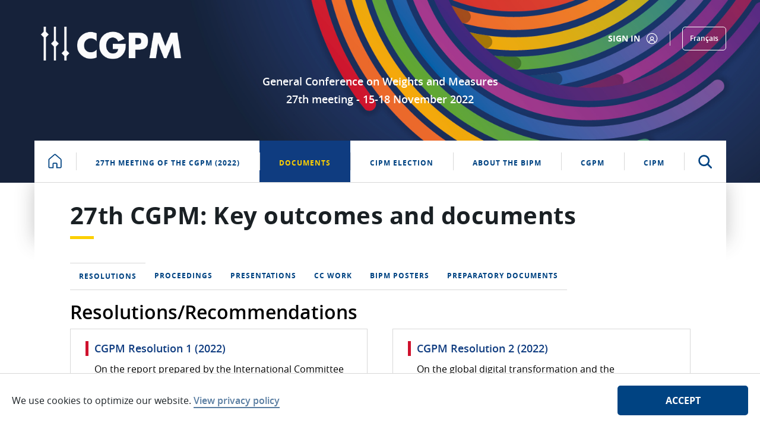

--- FILE ---
content_type: image/svg+xml
request_url: https://www.bipm.org/o/bipm-theme/images/picto/picto-metrology-white.svg
body_size: 2745
content:
<?xml version="1.0" encoding="UTF-8" standalone="no"?>
<svg width="27px" height="27px" viewBox="0 0 27 27" version="1.1" xmlns="http://www.w3.org/2000/svg">
    <!-- Generator: Sketch 50.2 (55047) - http://www.bohemiancoding.com/sketch -->
    <title>Combined Shape</title>
    <desc>Created with Sketch.</desc>
    <defs></defs>
    <g id="Design-system" stroke="none" stroke-width="1" fill="none" fill-rule="evenodd">
        <g id="HEADER/STICKY" transform="translate(-910.000000, -21.000000)" fill="#FFFFFF">
            <g id="01_HEADER">
                <g transform="translate(681.000000, 21.000000)">
                    <g id="ACTIONS">
                        <g id="QuickLinks" transform="translate(91.000000, 0.000000)">
                            <g id="Picto" transform="translate(138.000000, 0.000000)">
                                <g id="Group-3">
                                    <path d="M13.5,0 C20.925,0 27,6 27,13.3333333 C27,16.9333333 25.65,20.2666667 22.95,22.8 C22.68,23.0666667 21.87,23.4666667 21.06,22.8 C20.52,22.2666667 20.52,21.4666667 21.06,20.9333333 C22.815,19.2 23.895,17.0666667 24.165,14.6666667 L22.95,14.6666667 C22.14,14.6666667 21.6,14.1333333 21.6,13.3333333 C21.6,12.5333333 22.14,12 22.95,12 L24.165,12 C23.895,10 23.22,8.26666667 22.005,6.8 L21.06,7.73333333 C20.79,8 20.385,8.13333333 20.115,8.13333333 C19.845,8.13333333 19.44,8 19.17,7.73333333 C18.63,7.2 18.63,6.4 19.17,5.86666667 L20.115,4.93333333 C18.63,3.86666667 16.875,3.06666667 14.85,2.8 L14.85,4 C14.85,4.8 14.31,5.33333333 13.5,5.33333333 C12.69,5.33333333 12.15,4.8 12.15,4 L12.15,2.8 C10.125,3.06666667 8.37,3.73333333 6.885,4.93333333 L7.83,5.86666667 C8.37,6.4 8.37,7.2 7.83,7.73333333 C7.56,8 7.02,8.13333333 6.75,8.13333333 C6.48,8.13333333 6.075,8 5.94,7.73333333 L4.995,6.8 C3.915,8.26666667 3.105,10 2.835,12 L4.05,12 C4.86,12 5.4,12.5333333 5.4,13.3333333 C5.4,14.1333333 4.86,14.6666667 4.05,14.6666667 L2.7,14.6666667 C2.97,17.0666667 4.05,19.2 5.805,20.9333333 C6.345,21.4666667 6.345,22.2666667 5.805,22.8 C5.265,23.3333333 4.455,23.3333333 3.915,22.8 C1.35,20.2666667 0,16.9333333 0,13.3333333 C0,6 6.075,0 13.5,0 Z M14.8333333,19.3305785 C16.4333333,19.8595041 17.5,21.3140496 17.5,23.0330579 C17.5,25.2809917 15.7666667,27 13.5,27 C11.2333333,27 9.5,25.2809917 9.5,23.0330579 C9.5,21.3140496 10.5666667,19.8595041 12.1666667,19.3305785 L12.1666667,12.322314 C12.1666667,11.5289256 12.7,11 13.5,11 C14.3,11 14.8333333,11.5289256 14.8333333,12.322314 L14.8333333,19.3305785 Z" id="Combined-Shape"></path>
                                </g>
                            </g>
                        </g>
                    </g>
                </g>
            </g>
        </g>
    </g>
</svg>